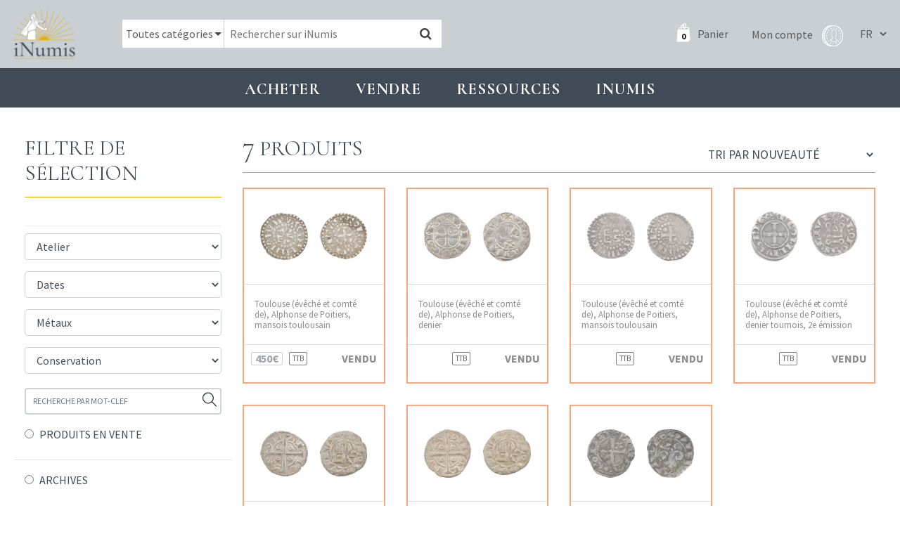

--- FILE ---
content_type: text/html; charset=UTF-8
request_url: https://www.inumis.com/product-category/monnaies/feodales/languedoc/eveche-et-comte-de-toulouse/alphonse-de-poitiers-eveche-et-comte-de-toulouse/
body_size: 9171
content:
<!DOCTYPE html><html lang="fr"><head><meta charset="uf8"><meta http-equiv="X-UA-Compatible" content="IE=edge,chrome=1"><meta name="viewport" content="width=device-width,initial-scale=1"><link rel="stylesheet" id="ao_optimized_gfonts" href="https://fonts.googleapis.com/css?family=Cormorant:400,700%7CSource+Sans+Pro:400,700%7CCormorant:400,700%7CSource+Sans+Pro:400,700&amp;display=swap"><link rel="preconnect" href="https://fonts.gstatic.com" crossorigin><link media="all" href="https://www.inumis.com/wp-content/cache/autoptimize/css/autoptimize_cc0f101c3c1229e1cacf6fcebfc8966d.css" rel="stylesheet"><link media="only screen and (max-width: 768px)" href="https://www.inumis.com/wp-content/cache/autoptimize/css/autoptimize_dcb2de333eec7ab4ae31385ed8d6a393.css" rel="stylesheet"><title>Alphonse de Poitiers | iNumis, boutique numismatique</title><meta name="robots" content="max-image-preview:large" /><meta name="google-site-verification" content="QdazLXKBLYPhHOc_H0I62daLCmE32SZ7YyaF-eyOvb4" /><link rel="canonical" href="https://www.inumis.com/product-category/monnaies/feodales/languedoc/eveche-et-comte-de-toulouse/alphonse-de-poitiers-eveche-et-comte-de-toulouse/" /><meta name="generator" content="All in One SEO Pro (AIOSEO) 4.6.6" /><meta property="og:locale" content="fr_FR" /><meta property="og:site_name" content="iNumis, boutique numismatique | Ventes Sur Offres, Numismate rue Vivienne Paris" /><meta property="og:type" content="article" /><meta property="og:title" content="Alphonse de Poitiers | iNumis, boutique numismatique" /><meta property="og:url" content="https://www.inumis.com/product-category/monnaies/feodales/languedoc/eveche-et-comte-de-toulouse/alphonse-de-poitiers-eveche-et-comte-de-toulouse/" /><meta property="article:publisher" content="https://www.facebook.com/iNumisParis" /><meta name="twitter:card" content="summary" /><meta name="twitter:title" content="Alphonse de Poitiers | iNumis, boutique numismatique" /> <script type="application/ld+json" class="aioseo-schema">{"@context":"https:\/\/schema.org","@graph":[{"@type":"BreadcrumbList","@id":"https:\/\/www.inumis.com\/product-category\/monnaies\/feodales\/languedoc\/eveche-et-comte-de-toulouse\/alphonse-de-poitiers-eveche-et-comte-de-toulouse\/#breadcrumblist","itemListElement":[{"@type":"ListItem","@id":"https:\/\/www.inumis.com\/#listItem","position":1,"name":"Domicile","item":"https:\/\/www.inumis.com\/","nextItem":"https:\/\/www.inumis.com\/product-category\/monnaies\/#listItem"},{"@type":"ListItem","@id":"https:\/\/www.inumis.com\/product-category\/monnaies\/#listItem","position":2,"name":"Monnaies","item":"https:\/\/www.inumis.com\/product-category\/monnaies\/","nextItem":"https:\/\/www.inumis.com\/product-category\/monnaies\/feodales\/#listItem","previousItem":"https:\/\/www.inumis.com\/#listItem"},{"@type":"ListItem","@id":"https:\/\/www.inumis.com\/product-category\/monnaies\/feodales\/#listItem","position":3,"name":"F\u00e9odales","item":"https:\/\/www.inumis.com\/product-category\/monnaies\/feodales\/","nextItem":"https:\/\/www.inumis.com\/product-category\/monnaies\/feodales\/languedoc\/#listItem","previousItem":"https:\/\/www.inumis.com\/product-category\/monnaies\/#listItem"},{"@type":"ListItem","@id":"https:\/\/www.inumis.com\/product-category\/monnaies\/feodales\/languedoc\/#listItem","position":4,"name":"Languedoc","item":"https:\/\/www.inumis.com\/product-category\/monnaies\/feodales\/languedoc\/","nextItem":"https:\/\/www.inumis.com\/product-category\/monnaies\/feodales\/languedoc\/eveche-et-comte-de-toulouse\/#listItem","previousItem":"https:\/\/www.inumis.com\/product-category\/monnaies\/feodales\/#listItem"},{"@type":"ListItem","@id":"https:\/\/www.inumis.com\/product-category\/monnaies\/feodales\/languedoc\/eveche-et-comte-de-toulouse\/#listItem","position":5,"name":"\u00c9v\u00each\u00e9 et comt\u00e9 de Toulouse","item":"https:\/\/www.inumis.com\/product-category\/monnaies\/feodales\/languedoc\/eveche-et-comte-de-toulouse\/","nextItem":"https:\/\/www.inumis.com\/product-category\/monnaies\/feodales\/languedoc\/eveche-et-comte-de-toulouse\/alphonse-de-poitiers-eveche-et-comte-de-toulouse\/#listItem","previousItem":"https:\/\/www.inumis.com\/product-category\/monnaies\/feodales\/languedoc\/#listItem"},{"@type":"ListItem","@id":"https:\/\/www.inumis.com\/product-category\/monnaies\/feodales\/languedoc\/eveche-et-comte-de-toulouse\/alphonse-de-poitiers-eveche-et-comte-de-toulouse\/#listItem","position":6,"name":"Alphonse de Poitiers","previousItem":"https:\/\/www.inumis.com\/product-category\/monnaies\/feodales\/languedoc\/eveche-et-comte-de-toulouse\/#listItem"}]},{"@type":"CollectionPage","@id":"https:\/\/www.inumis.com\/product-category\/monnaies\/feodales\/languedoc\/eveche-et-comte-de-toulouse\/alphonse-de-poitiers-eveche-et-comte-de-toulouse\/#collectionpage","url":"https:\/\/www.inumis.com\/product-category\/monnaies\/feodales\/languedoc\/eveche-et-comte-de-toulouse\/alphonse-de-poitiers-eveche-et-comte-de-toulouse\/","name":"Alphonse de Poitiers | iNumis, boutique numismatique","inLanguage":"fr-FR","isPartOf":{"@id":"https:\/\/www.inumis.com\/#website"},"breadcrumb":{"@id":"https:\/\/www.inumis.com\/product-category\/monnaies\/feodales\/languedoc\/eveche-et-comte-de-toulouse\/alphonse-de-poitiers-eveche-et-comte-de-toulouse\/#breadcrumblist"}},{"@type":"Organization","@id":"https:\/\/www.inumis.com\/#organization","name":"iNumis, boutique numismatique","description":"Ventes Sur Offres, Numismate rue Vivienne Paris","url":"https:\/\/www.inumis.com\/","telephone":"+33140138319","sameAs":["https:\/\/www.facebook.com\/iNumisParis","https:\/\/www.instagram.com\/inumisparis\/"]},{"@type":"WebSite","@id":"https:\/\/www.inumis.com\/#website","url":"https:\/\/www.inumis.com\/","name":"iNumis, boutique numismatique","description":"Ventes Sur Offres, Numismate rue Vivienne Paris","inLanguage":"fr-FR","publisher":{"@id":"https:\/\/www.inumis.com\/#organization"}}]}</script> <link rel="alternate" href="https://www.inumis.com/product-category/monnaies/feodales/languedoc/eveche-et-comte-de-toulouse/alphonse-de-poitiers-eveche-et-comte-de-toulouse/" hreflang="fr" /><link rel="alternate" href="https://www.inumis.com/en/product-category/monnaies/feodales/languedoc/eveche-et-comte-de-toulouse/alphonse-de-poitiers-eveche-et-comte-de-toulouse/" hreflang="en" /><link href='https://fonts.gstatic.com' crossorigin='anonymous' rel='preconnect' /><link rel="alternate" type="application/rss+xml" title="Flux pour iNumis, boutique numismatique &raquo; Alphonse de Poitiers Catégorie" href="https://www.inumis.com/product-category/monnaies/feodales/languedoc/eveche-et-comte-de-toulouse/alphonse-de-poitiers-eveche-et-comte-de-toulouse/feed/" />  <script type="text/javascript" src="https://www.inumis.com/wp-includes/js/jquery/jquery.min.js?ver=3.7.1" id="jquery-core-js"></script> <script type="text/javascript" src="https://www.inumis.com/wp-includes/js/jquery/jquery-migrate.min.js?ver=3.4.1" id="jquery-migrate-js"></script> <link rel="https://api.w.org/" href="https://www.inumis.com/wp-json/" /> <noscript><style>.woocommerce-product-gallery{ opacity: 1 !important; }</style></noscript><link rel="icon" href="https://www.inumis.com/wp-content/uploads/2018/08/cropped-logo-inumis-32x32.png" sizes="32x32" /><link rel="icon" href="https://www.inumis.com/wp-content/uploads/2018/08/cropped-logo-inumis-192x192.png" sizes="192x192" /><link rel="apple-touch-icon" href="https://www.inumis.com/wp-content/uploads/2018/08/cropped-logo-inumis-180x180.png" /><meta name="msapplication-TileImage" content="https://www.inumis.com/wp-content/uploads/2018/08/cropped-logo-inumis-270x270.png" /> <script async src="https://www.googletagmanager.com/gtag/js?id=UA-139350229-1"></script> <script>window.dataLayer = window.dataLayer || [];
            function gtag(){dataLayer.push(arguments);}
            gtag('js', new Date());
            gtag('config', 'UA-139350229-1');</script> </head><body class="archive tax-product_cat term-alphonse-de-poitiers-eveche-et-comte-de-toulouse term-92553 woocommerce woocommerce-page woocommerce-no-js"><header id="main-header" class=""><nav class="navbar navbar-expand-lg navbar-dark"> <button class="navbar-toggler navbar-toggler-right btn" type="button"
 aria-label="Toggle navigation"
 aria-expanded="false"
 aria-controls="main-menu"
 data-toggle="collapse"
 data-target="#main-menu"> <span class="navbar-toggler-icon"></span> </button> <a href="/" class="navbar-brand"> <img src="/wp-content/themes/bb-theme/assets/img/logo-inumis-menu.png" alt="Logo Inumis" class="desktop"> <img src="/wp-content/themes/bb-theme/assets/img/logo-inumis-menu-mobile.png" alt="Logo Inumis" class="mobile"> </a><div class="align-items-center flex-sm-row" id="navBar"><div class="nav-wrapper"><form role="search" method="get" class="woocommerce-product-search" action="https://www.inumis.com/"><div class="cate-dropdown-wrapper"> <select name="product_cat" id="product_cat" class="cate-dropdown"><option value="0" selected>Toutes catégories</option><option value="monnaies" >Monnaies</option><option value="jetons" >Jetons</option><option value="medailles" >Médailles</option><option value="livres-anciens" >Livres anciens</option> </select></div> <input type="search" class="search-field" placeholder="Rechercher sur iNumis" value="" name="s" /> <input type="hidden" name="product_status" value="boutique-vso"> <button type="submit" data-toggle="tooltip" data-placement="right" title="Notre moteur de recherche croise les mots clés afin d'afficher les résultats les plus pertinents : par exemple si vous cherchez toutes les monnaies d'Henri II frappées à Paris en vente dans notre boutique, saisissez 'Henri II Paris'"><i class="fa fa-search"></i></button> <input type="hidden" name="post_type" value="product" /></form><div class="nav-right"> <a class="cart-customlocation" href="https://www.inumis.com/cart/" title="Panier"> <span id="cart-nb-prod"></span> <i class="icon-pannier-blanc"></i> <span class="text">Panier</span> </a> <a href="https://www.inumis.com/mon-compte/" title="Mon compte" class="account-link"> <span class="text">Mon compte</span> <i class="iconimg-profil"></i> </a><div class="language-switcher"> <select name="lang_choice_1" id="lang_choice_1" class="pll-switcher-select"><option value="https://www.inumis.com/product-category/monnaies/feodales/languedoc/eveche-et-comte-de-toulouse/alphonse-de-poitiers-eveche-et-comte-de-toulouse/" lang="fr-FR" selected='selected'>fr</option><option value="https://www.inumis.com/en/product-category/monnaies/feodales/languedoc/eveche-et-comte-de-toulouse/alphonse-de-poitiers-eveche-et-comte-de-toulouse/" lang="en-US">en</option> </select> <script type="text/javascript">document.getElementById( "lang_choice_1" ).addEventListener( "change", function ( event ) { location.href = event.currentTarget.value; } )</script> </div></div></div></div></nav></header><div id="main-menu" class="noprint"><ul class="navbar-nav"><li class="nav-item  menu-item menu-item-type-custom menu-item-object-custom menu-item-1154 menu-item-has-children dropdown"
 data-animation-in="fadeIn" data-animation-out="fadeOut" data-max-width="60%" data-position="left"> <a  class="nav-link dropdown-toogle"
 aria-haspopup="true" aria-expanded="false"
 id="subMenu-1" data-toggle="dropdown"
 > Acheter </a><div class="dropdown-menu" aria-labelledby="subMenu-1"> <a href="/shop/?product_status=vente-boutique" class="dropdown-item " > Boutique : voir tous les articles en stock </a> <a href="#" class="dropdown-item disable-item" > VSO en cours </a> <a href="https://www.inumis.com/wp-content/uploads/2019/10/MODE-DEMPLOI-Vente-sur-Offres-au-18.10.2019.pdf" class="dropdown-item " target="_blank" > VSO, Comment participer ? </a> <a href="https://www.inumis.com/wp-content/uploads/2019/02/MODE_EMPLOI_Vente_Aux_Ench%C3%A8res_iNumis.pdf" class="dropdown-item " target="_blank" > Vente aux enchères : comment participer ? </a> <a href="https://www.inumis.com/wp-content/uploads/2019/08/R%C3%A8glement-Terms-and-condition-FR.pdf" class="dropdown-item " target="_blank" > Ventes en ligne : où et comment miser ? </a> <a href="https://www.ebay.fr/str/inumis?_sop=10&rt=nc" class="dropdown-item " target="_blank" > Notre boutique Ebay </a> <a href="https://www.inumis.com/boutique-en-ligne-conditions-generales-de-vente/" class="dropdown-item " > Conditions générales de vente </a> <a href="https://www.inumis.com/frais-denvois/" class="dropdown-item " > Frais d’envois et Modes de paiements </a></div></li><li class="nav-item  menu-item menu-item-type-custom menu-item-object-custom menu-item-1155 menu-item-has-children dropdown"
 data-animation-in="fadeIn" data-animation-out="fadeOut" data-max-width="60%" data-position="left"> <a  class="nav-link dropdown-toogle"
 aria-haspopup="true" aria-expanded="false"
 id="subMenu-2" data-toggle="dropdown"
 > Vendre </a><div class="dropdown-menu" aria-labelledby="subMenu-2"> <a href="https://www.inumis.com/vendre-ou-deposer-chez-inumis/" class="dropdown-item " > Vendre ou déposer chez iNumis </a> <a href="https://www.inumis.com/contact/" class="dropdown-item " > Contact </a> <a href="https://www.inumis.com/nos-meilleures-ventes/" class="dropdown-item " > Nos meilleures ventes </a></div></li><li class="nav-item  menu-item menu-item-type-custom menu-item-object-custom menu-item-1156 menu-item-has-children dropdown"
 data-animation-in="fadeIn" data-animation-out="fadeOut" data-max-width="60%" data-position="left"> <a  class="nav-link dropdown-toogle"
 aria-haspopup="true" aria-expanded="false"
 id="subMenu-3" data-toggle="dropdown"
 > Ressources </a><div class="dropdown-menu" aria-labelledby="subMenu-3"> <a href="https://www.inumis.com/etats-de-conservation/" class="dropdown-item " > Etats de conservation </a> <a href="/shop/?product_status=archive" class="dropdown-item " > ARCHIVES </a> <a href="https://www.inumis.com/ouvrages-numerises/" class="dropdown-item " > Ouvrages de numismatique numérisés </a> <a href="https://www.inumis.com/articles-archive/" class="dropdown-item " > Articles des catalogues </a> <a href="https://www.inumis.com/articles-monnaies-royales/" class="dropdown-item " > Articles – Monnaies </a> <a href="https://www.inumis.com/medailles-jetons-sceaux/" class="dropdown-item " > Articles – Médailles, jetons, sceaux </a> <a href="https://www.sixbid.com/en/auctions/past/page/1/perPage/100?auctioneer=inumis" class="dropdown-item " target="_blank" > Sixbid : nos Ventes passées </a> <a href="https://www.inumis.com/ressources/" class="dropdown-item " > Liens utiles </a></div></li><li class="nav-item  menu-item menu-item-type-custom menu-item-object-custom menu-item-271432 menu-item-has-children dropdown"
 data-animation-in="fadeIn" data-animation-out="fadeOut" data-max-width="60%" data-position="left"> <a  class="nav-link dropdown-toogle"
 aria-haspopup="true" aria-expanded="false"
 id="subMenu-4" data-toggle="dropdown"
 > INUMIS </a><div class="dropdown-menu" aria-labelledby="subMenu-4"> <a href="https://www.inumis.com/actualites/" class="dropdown-item " > Actualités </a> <a href="https://www.inumis.com/contact/" class="dropdown-item " > Contact </a> <a href="https://www.inumis.com/qui-sommes-nous/" class="dropdown-item " > Qui sommes-nous ? </a> <a href="https://www.inumis.com/lequipe-inumis/" class="dropdown-item " > L’équipe iNumis </a></div></li></ul></div><section id="content" role="main" class="content-wrapper"><div class="wrapper "><div class="container-fluid" id="page-produits"><div class="row"><div class="col-md-3 col-filter-products"><h2 class="title-1 filter-products"> Filtre de sélection <i class="ti-angle-down toogle-filters"></i></h2><div class="filters-block"><div class="selected-filters"></div><div class="bb-filters"><div class="bb-filter-categ"> <img src="/wp-content/themes/bb-theme/assets/img/ajax-loader.gif" class="loader-gif"></div><div class="bb-filter-ateliers"></div><div class="bb-filter-dates"></div><div class="bb-filter-metaux"></div><div class="bb-filter-conservation"></div><div class="bb-filter-price"></div><div class="bb-filter-vso"></div></div><div class="form-group" id="search-text"> <input type="text" placeholder="RECHERCHE PAR MOT-CLEF" class="form-control"> <i class="search-by-text-btn ti-search" data-toggle="tooltip" data-placement="right" title="Notre moteur de recherche croise les mots clés afin d'afficher les résultats les plus pertinents : par exemple si vous cherchez toutes les monnaies d'Henri II frappées à Paris en vente dans notre boutique, saisissez 'Henri II Paris'"></i></div><div class="row" id="filter-stock"><div class="col-md-12"> <input type="radio" name="sale-filter"  id="sale-filter1" value="vente-boutique" class="filter-product" data-type="product_status"
 > <label for="sale-filter1">PRODUITS EN VENTE</label></div><hr><div class="col-md-12"> <input type="radio" name="sale-filter" id="sale-filter3" value="archive" class="filter-product" data-type="product_status"
 > <label for="sale-filter3">ARCHIVES</label></div></div> <input type="hidden" value="/shop/" id="currentURI"></div></div><div class="col-md-9"><div class="row"><div class="col-md-12"><h2 class="title-1 col-r-title "><div class='nb-result'><span>7</span> Produits</div><form class="woocommerce-ordering" method="get"> <select name="orderby" class="orderby"><option value="popularity" >Tri par popularité</option><option value="date"  selected='selected'>Tri par nouveauté</option><option value="price" >Tri par tarif croissant</option><option value="price-desc" >Tri par tarif décroissant</option> </select> <input type="hidden" name="paged" value="1" /></form></h2></div></div><div class="row product-list"><div class="col-xl-3 col-lg-6 col-md-6 col-sm-6" data-debug="archive "><article class="product-block product-archive urn-2503366  post-412476 product type-product status-publish product_cat-alphonse-de-poitiers-eveche-et-comte-de-toulouse product_cat-eveche-et-comte-de-toulouse product_cat-feodales product_cat-languedoc product_cat-monnaies pa_metaux-billon pa_raretes-rr first outofstock taxable shipping-taxable purchasable product-type-simple"><div class="row  bp-first-row"><div class="pb-thumbs col-md-12"> <a href="https://www.inumis.com/shop/toulouse-eveche-et-comte-de-alphonse-de-poitiers-mansois-toulousain-2503366/"><div class="thumb-wrap"  > <img src="https://images.inumis.com/pictures/63282c5d-ea5b-d54d-a887-f3004b02121f.jpg" alt="Toulouse (évêché et comté de), Alphonse de Poitiers, mansois toulousain" loading="lazy"/></div><div class="thumb-wrap"  > <img src="https://images.inumis.com/pictures/fd3c93a5-0efd-f34b-a381-82f1b85da9ed.jpg" alt="Toulouse (évêché et comté de), Alphonse de Poitiers, mansois toulousain" loading="lazy"/></div> </a></div><div class="pb-title col-md-12"><h3 class="product-title"> <a href="https://www.inumis.com/shop/toulouse-eveche-et-comte-de-alphonse-de-poitiers-mansois-toulousain-2503366/"> Toulouse (évêché et comté de), Alphonse de Poitiers, mansois toulousain </a></h3></div></div><div class="pb-extra"><div class="row align-items-center"><div class="col-md-3 col-3"><div class="price product-archive ">450€</div></div><div class="col-md-3 col-3 text-center"> <span class="rarete">TTB</span></div><div class="col-md-6 col-6 text-right"> <strong class="product-archive-label">VENDU</strong></div></div></div></article></div><div class="col-xl-3 col-lg-6 col-md-6 col-sm-6" data-debug="archive "><article class="product-block product-archive urn-1803008  post-412476 product type-product status-publish product_cat-alphonse-de-poitiers-eveche-et-comte-de-toulouse product_cat-eveche-et-comte-de-toulouse product_cat-feodales product_cat-languedoc product_cat-monnaies pa_metaux-billon pa_raretes-rr outofstock taxable shipping-taxable purchasable product-type-simple"><div class="row  bp-first-row"><div class="pb-thumbs col-md-12"> <a href="https://www.inumis.com/shop/toulouse-eveche-et-comte-de-alphonse-de-poitiers-denier-1803008/"><div class="thumb-wrap"  > <img src="https://images.inumis.com/pictures/016917e7-af69-044b-9142-d77a3c10af3d.jpg" alt="Toulouse (évêché et comté de), Alphonse de Poitiers, denier" loading="lazy"/></div><div class="thumb-wrap"  > <img src="https://images.inumis.com/pictures/f418ad72-1637-d040-9091-5be833ff7932.jpg" alt="Toulouse (évêché et comté de), Alphonse de Poitiers, denier" loading="lazy"/></div> </a></div><div class="pb-title col-md-12"><h3 class="product-title"> <a href="https://www.inumis.com/shop/toulouse-eveche-et-comte-de-alphonse-de-poitiers-denier-1803008/"> Toulouse (évêché et comté de), Alphonse de Poitiers, denier </a></h3></div></div><div class="pb-extra"><div class="row align-items-center"><div class="col-md-3 col-3"></div><div class="col-md-3 col-3 text-center"> <span class="rarete">TTB</span></div><div class="col-md-6 col-6 text-right"> <strong class="product-archive-label">VENDU</strong></div></div></div></article></div><div class="col-xl-3 col-lg-6 col-md-6 col-sm-6" data-debug="archive "><article class="product-block product-archive urn-1408490  post-412476 product type-product status-publish product_cat-alphonse-de-poitiers-eveche-et-comte-de-toulouse product_cat-eveche-et-comte-de-toulouse product_cat-feodales product_cat-languedoc product_cat-monnaies pa_metaux-billon pa_raretes-rr outofstock taxable shipping-taxable purchasable product-type-simple"><div class="row  bp-first-row"><div class="pb-thumbs col-md-12"> <a href="https://www.inumis.com/shop/toulouse-eveche-et-comte-de-alphonse-de-poitiers-mansois-toulousain-1408490/"><div class="thumb-wrap"  > <img src="https://images.inumis.com/pictures/27a4ab3b-bbfd-b746-9283-1576a51b8059.jpg" alt="Toulouse (évêché et comté de), Alphonse de Poitiers, mansois toulousain" loading="lazy"/></div><div class="thumb-wrap"  > <img src="https://images.inumis.com/pictures/35cb1f30-a5f0-1646-94e1-6cacf752c9eb.jpg" alt="Toulouse (évêché et comté de), Alphonse de Poitiers, mansois toulousain" loading="lazy"/></div> </a></div><div class="pb-title col-md-12"><h3 class="product-title"> <a href="https://www.inumis.com/shop/toulouse-eveche-et-comte-de-alphonse-de-poitiers-mansois-toulousain-1408490/"> Toulouse (évêché et comté de), Alphonse de Poitiers, mansois toulousain </a></h3></div></div><div class="pb-extra"><div class="row align-items-center"><div class="col-md-3 col-3"></div><div class="col-md-3 col-3 text-center"> <span class="rarete">TTB</span></div><div class="col-md-6 col-6 text-right"> <strong class="product-archive-label">VENDU</strong></div></div></div></article></div><div class="col-xl-3 col-lg-6 col-md-6 col-sm-6" data-debug="archive "><article class="product-block product-archive urn-1408489  post-412476 product type-product status-publish product_cat-alphonse-de-poitiers-eveche-et-comte-de-toulouse product_cat-eveche-et-comte-de-toulouse product_cat-feodales product_cat-languedoc product_cat-monnaies pa_metaux-billon pa_raretes-rr last outofstock taxable shipping-taxable purchasable product-type-simple"><div class="row  bp-first-row"><div class="pb-thumbs col-md-12"> <a href="https://www.inumis.com/shop/toulouse-eveche-et-comte-de-alphonse-de-poitiers-denier-tournois-2e-emission-1408489/"><div class="thumb-wrap"  > <img src="https://images.inumis.com/pictures/6107e53c-2232-dc49-a4e4-3fc8bad456ae.jpg" alt="Toulouse (évêché et comté de), Alphonse de Poitiers, denier tournois, 2e émission" loading="lazy"/></div><div class="thumb-wrap"  > <img src="https://images.inumis.com/pictures/dd2eccbe-1040-cd48-ba73-13d72be7b314.jpg" alt="Toulouse (évêché et comté de), Alphonse de Poitiers, denier tournois, 2e émission" loading="lazy"/></div> </a></div><div class="pb-title col-md-12"><h3 class="product-title"> <a href="https://www.inumis.com/shop/toulouse-eveche-et-comte-de-alphonse-de-poitiers-denier-tournois-2e-emission-1408489/"> Toulouse (évêché et comté de), Alphonse de Poitiers, denier tournois, 2e émission </a></h3></div></div><div class="pb-extra"><div class="row align-items-center"><div class="col-md-3 col-3"></div><div class="col-md-3 col-3 text-center"> <span class="rarete">TTB</span></div><div class="col-md-6 col-6 text-right"> <strong class="product-archive-label">VENDU</strong></div></div></div></article></div><div class="col-xl-3 col-lg-6 col-md-6 col-sm-6" data-debug="archive "><article class="product-block product-archive urn-1403663  post-412476 product type-product status-publish product_cat-alphonse-de-poitiers-eveche-et-comte-de-toulouse product_cat-eveche-et-comte-de-toulouse product_cat-feodales product_cat-languedoc product_cat-monnaies pa_metaux-billon pa_raretes-rr first outofstock taxable shipping-taxable purchasable product-type-simple"><div class="row  bp-first-row"><div class="pb-thumbs col-md-12"> <a href="https://www.inumis.com/shop/toulouse-eveche-et-comte-de-alphonse-de-poitiers-obole-1403663/"><div class="thumb-wrap"  > <img src="https://images.inumis.com/pictures/1e361c4c-951e-274b-acf2-76beb11c5f10.jpg" alt="Toulouse (évêché et comté de), Alphonse de Poitiers, obole" loading="lazy"/></div><div class="thumb-wrap"  > <img src="https://images.inumis.com/pictures/d07610c2-546c-ca43-bf76-747762b25971.jpg" alt="Toulouse (évêché et comté de), Alphonse de Poitiers, obole" loading="lazy"/></div> </a></div><div class="pb-title col-md-12"><h3 class="product-title"> <a href="https://www.inumis.com/shop/toulouse-eveche-et-comte-de-alphonse-de-poitiers-obole-1403663/"> Toulouse (évêché et comté de), Alphonse de Poitiers, obole </a></h3></div></div><div class="pb-extra"><div class="row align-items-center"><div class="col-md-3 col-3"><div class="price product-archive ">400€</div></div><div class="col-md-3 col-3 text-center"> <span class="rarete">TB+</span></div><div class="col-md-6 col-6 text-right"> <strong class="product-archive-label">VENDU</strong></div></div></div></article></div><div class="col-xl-3 col-lg-6 col-md-6 col-sm-6" data-debug="archive "><article class="product-block product-archive urn-1209018  post-412476 product type-product status-publish product_cat-alphonse-de-poitiers-eveche-et-comte-de-toulouse product_cat-eveche-et-comte-de-toulouse product_cat-feodales product_cat-languedoc product_cat-monnaies pa_metaux-billon pa_raretes-rr outofstock taxable shipping-taxable purchasable product-type-simple"><div class="row  bp-first-row"><div class="pb-thumbs col-md-12"> <a href="https://www.inumis.com/shop/toulouse-eveche-et-comte-de-alphonse-de-poitiers-obole-1209018/"><div class="thumb-wrap"  > <img src="https://images.inumis.com/pictures/ee2005c2-e16e-2844-980c-3e4d36ca66f0.jpg" alt="Toulouse (évêché et comté de), Alphonse de Poitiers, obole" loading="lazy"/></div><div class="thumb-wrap"  > <img src="https://images.inumis.com/pictures/542f3d0a-2c5a-5744-a9d3-f39359c95603.jpg" alt="Toulouse (évêché et comté de), Alphonse de Poitiers, obole" loading="lazy"/></div> </a></div><div class="pb-title col-md-12"><h3 class="product-title"> <a href="https://www.inumis.com/shop/toulouse-eveche-et-comte-de-alphonse-de-poitiers-obole-1209018/"> Toulouse (évêché et comté de), Alphonse de Poitiers, obole </a></h3></div></div><div class="pb-extra"><div class="row align-items-center"><div class="col-md-3 col-3"><div class="price product-archive ">500€</div></div><div class="col-md-3 col-3 text-center"> <span class="rarete">TB+</span></div><div class="col-md-6 col-6 text-right"> <strong class="product-archive-label">VENDU</strong></div></div></div></article></div><div class="col-xl-3 col-lg-6 col-md-6 col-sm-6" data-debug="archive "><article class="product-block product-archive urn-800035  post-412476 product type-product status-publish product_cat-alphonse-de-poitiers-eveche-et-comte-de-toulouse product_cat-eveche-et-comte-de-toulouse product_cat-feodales product_cat-languedoc product_cat-monnaies pa_metaux-billon pa_raretes-rr outofstock taxable shipping-taxable purchasable product-type-simple"><div class="row  bp-first-row"><div class="pb-thumbs col-md-12"> <a href="https://www.inumis.com/shop/toulouse-eveche-et-comte-de-alphonse-de-poitiers-denier-800035/"><div class="thumb-wrap"  > <img src="https://images.inumis.com/pictures/5aee71f3-93a3-034a-bba2-0703ba60be20.jpg" alt="Toulouse (évêché et comté de), Alphonse de Poitiers, denier" loading="lazy"/></div><div class="thumb-wrap"  > <img src="https://images.inumis.com/pictures/32a08715-a327-3d47-ba05-88bfeff05774.jpg" alt="Toulouse (évêché et comté de), Alphonse de Poitiers, denier" loading="lazy"/></div> </a></div><div class="pb-title col-md-12"><h3 class="product-title"> <a href="https://www.inumis.com/shop/toulouse-eveche-et-comte-de-alphonse-de-poitiers-denier-800035/"> Toulouse (évêché et comté de), Alphonse de Poitiers, denier </a></h3></div></div><div class="pb-extra"><div class="row align-items-center"><div class="col-md-3 col-3"></div><div class="col-md-3 col-3 text-center"> <span class="rarete">TB+</span></div><div class="col-md-6 col-6 text-right"> <strong class="product-archive-label">VENDU</strong></div></div></div></article></div></div></div></div></main></div></div></div></section><footer class="noprint"><div class="container-fluid"><div class="row"><div class="col-lg-3 col1 col-md-6"><div class="row row-eq-height"><div class="col-md-6 col-left-adresse"> <img src="/wp-content/themes/bb-theme/assets/img/logo-inumis-blanc.png" alt="Logo Inumis"><p> 46 rue Vivienne, <br> 75002 Paris <br> +33 (0)1 40 13 83 19 <br> info@inumis.com <br> © 2026</p></div><div class="col-md-6 my-auto"> <a href="/contact/"> <img src="/wp-content/themes/bb-theme/assets/img/footer-inumis.jpeg" alt="Boutique Inumis" class="img-boutique"> </a></div></div></div><div class="col-lg-3 col-md-6"><ul class="menu-footer"><li class="  menu-item menu-item-type-post_type menu-item-object-page menu-item-331509"> <a href="https://www.inumis.com/qui-sommes-nous/" class=""> Qui sommes-nous ? </a></li><li class="  menu-item menu-item-type-post_type menu-item-object-page menu-item-331506"> <a href="https://www.inumis.com/boutique-en-ligne-conditions-generales-de-vente/" class=""> Conditions générales de vente </a></li><li class="  menu-item menu-item-type-post_type menu-item-object-page menu-item-331507"> <a href="https://www.inumis.com/frais-denvois/" class=""> Frais d'envois </a></li><li class="  menu-item menu-item-type-post_type menu-item-object-page menu-item-331508"> <a href="https://www.inumis.com/politique-de-confidentialite/" class=""> Politique de confidentialité </a></li></ul></div><div class="col-lg-3 col-md-6"><ul class="menu-footer"><li class="  menu-item menu-item-type-post_type menu-item-object-page menu-item-331510"> <a href="https://www.inumis.com/contact/" class=""> Contact </a></li><li class="  menu-item menu-item-type-post_type menu-item-object-page menu-item-331511"> <a href="https://www.inumis.com/paiements-securise/" class=""> Paiements sécurisé </a></li><li class="  menu-item menu-item-type-post_type menu-item-object-page menu-item-331512"> <a href="https://www.inumis.com/ressources/" class=""> Liens utiles </a></li></ul></div><div class="col-lg-3 col-md-6 col-shops"><h2>NOS BOUTIQUES</h2> <a href="https://www.ebay.fr/str/inumis?_sop=10&rt=nc" target="_blank" rel="nofollow" class="cs1"> <img src="/wp-content/themes/bb-theme/assets/img/logos-shops/ebay.png" alt="ebay Inumis"> </a> <a href="https://www.numisbids.com/" target="_blank" rel="nofollow" class="cs1"> <img src="/wp-content/themes/bb-theme/assets/img/logos-shops/NumisBids.png" alt="NumisBids Inumis"> </a> <a href="https://www.sixbid.com/" target="_blank" rel="nofollow" class="cs2"> <img src="/wp-content/themes/bb-theme/assets/img/logos-shops/SixBidCom.png" alt="SixBid Inumis"> </a><h2>RETROUVEZ-NOUS SUR</h2> <a href="https://www.facebook.com/iNumisParis/?ref=bookmarks" target="_blank" rel="nofollow" class="social"> <i class="fa fa-facebook"></i> </a> <a href=https://www.instagram.com/inumisparis/?hl=fr" target="_blank" rel="nofollow" class="social"> <i class="fa fa-instagram"></i> </a></div></div></div></footer><div id="modal-zoom-image" class="modal" tabindex="-1"><div class="modal-dialog"><div class="modal-content"><div class="modal-body"></div></div></div></div><div id="pum-406426" class="pum pum-overlay pum-theme-397783 pum-theme-theme-par-defaut popmake-overlay click_open" data-popmake="{&quot;id&quot;:406426,&quot;slug&quot;:&quot;vacances-dete-2022&quot;,&quot;theme_id&quot;:397783,&quot;cookies&quot;:[],&quot;triggers&quot;:[{&quot;type&quot;:&quot;click_open&quot;,&quot;settings&quot;:{&quot;extra_selectors&quot;:&quot;&quot;,&quot;cookie_name&quot;:null}}],&quot;mobile_disabled&quot;:null,&quot;tablet_disabled&quot;:null,&quot;meta&quot;:{&quot;display&quot;:{&quot;stackable&quot;:false,&quot;overlay_disabled&quot;:false,&quot;scrollable_content&quot;:false,&quot;disable_reposition&quot;:false,&quot;size&quot;:&quot;medium&quot;,&quot;responsive_min_width&quot;:&quot;0%&quot;,&quot;responsive_min_width_unit&quot;:false,&quot;responsive_max_width&quot;:&quot;100%&quot;,&quot;responsive_max_width_unit&quot;:false,&quot;custom_width&quot;:&quot;640px&quot;,&quot;custom_width_unit&quot;:false,&quot;custom_height&quot;:&quot;380px&quot;,&quot;custom_height_unit&quot;:false,&quot;custom_height_auto&quot;:false,&quot;location&quot;:&quot;center top&quot;,&quot;position_from_trigger&quot;:false,&quot;position_top&quot;:&quot;100&quot;,&quot;position_left&quot;:&quot;0&quot;,&quot;position_bottom&quot;:&quot;0&quot;,&quot;position_right&quot;:&quot;0&quot;,&quot;position_fixed&quot;:false,&quot;animation_type&quot;:&quot;fade&quot;,&quot;animation_speed&quot;:&quot;350&quot;,&quot;animation_origin&quot;:&quot;center top&quot;,&quot;overlay_zindex&quot;:false,&quot;zindex&quot;:&quot;1999999999&quot;},&quot;close&quot;:{&quot;text&quot;:&quot;&quot;,&quot;button_delay&quot;:&quot;0&quot;,&quot;overlay_click&quot;:false,&quot;esc_press&quot;:false,&quot;f4_press&quot;:false},&quot;click_open&quot;:[]}}" role="dialog" aria-modal="false"
 ><div id="popmake-406426" class="pum-container popmake theme-397783 pum-responsive pum-responsive-medium responsive size-medium"><div class="pum-content popmake-content" tabindex="0"><p style="text-align: center;">Bonnes vacances d&rsquo;été à tous !!</p><p style="text-align: center;">***</p><p style="text-align: center;">Happy summer holidays everybody !!!</p></div> <button type="button" class="pum-close popmake-close" aria-label="Fermer"> FERMER </button></div></div><div id="pum-404718" class="pum pum-overlay pum-theme-397784 pum-theme-lightbox popmake-overlay pum-overlay-disabled click_open" data-popmake="{&quot;id&quot;:404718,&quot;slug&quot;:&quot;black-friday-26-27-28-novembre&quot;,&quot;theme_id&quot;:397784,&quot;cookies&quot;:[{&quot;event&quot;:&quot;on_popup_close&quot;,&quot;settings&quot;:{&quot;name&quot;:&quot;pum-404718&quot;,&quot;key&quot;:&quot;&quot;,&quot;session&quot;:false,&quot;path&quot;:&quot;1&quot;,&quot;time&quot;:&quot;1 month&quot;}}],&quot;triggers&quot;:[{&quot;type&quot;:&quot;click_open&quot;,&quot;settings&quot;:{&quot;cookie_name&quot;:[&quot;pum-404718&quot;],&quot;extra_selectors&quot;:&quot;&quot;}}],&quot;mobile_disabled&quot;:null,&quot;tablet_disabled&quot;:null,&quot;meta&quot;:{&quot;display&quot;:{&quot;stackable&quot;:&quot;1&quot;,&quot;overlay_disabled&quot;:&quot;1&quot;,&quot;scrollable_content&quot;:false,&quot;disable_reposition&quot;:false,&quot;size&quot;:&quot;custom&quot;,&quot;responsive_min_width&quot;:&quot;0px&quot;,&quot;responsive_min_width_unit&quot;:false,&quot;responsive_max_width&quot;:&quot;100px&quot;,&quot;responsive_max_width_unit&quot;:false,&quot;custom_width&quot;:&quot;100%&quot;,&quot;custom_width_unit&quot;:false,&quot;custom_height&quot;:&quot;380px&quot;,&quot;custom_height_unit&quot;:false,&quot;custom_height_auto&quot;:&quot;1&quot;,&quot;location&quot;:&quot;center top&quot;,&quot;position_from_trigger&quot;:false,&quot;position_top&quot;:&quot;0&quot;,&quot;position_left&quot;:&quot;0&quot;,&quot;position_bottom&quot;:&quot;10&quot;,&quot;position_right&quot;:&quot;10&quot;,&quot;position_fixed&quot;:&quot;1&quot;,&quot;animation_type&quot;:&quot;fadeAndSlide&quot;,&quot;animation_speed&quot;:&quot;300&quot;,&quot;animation_origin&quot;:&quot;top&quot;,&quot;overlay_zindex&quot;:false,&quot;zindex&quot;:&quot;1999999999&quot;},&quot;close&quot;:{&quot;text&quot;:&quot;&quot;,&quot;button_delay&quot;:&quot;0&quot;,&quot;overlay_click&quot;:false,&quot;esc_press&quot;:false,&quot;f4_press&quot;:false},&quot;click_open&quot;:[]}}" role="dialog" aria-modal="false"
 aria-labelledby="pum_popup_title_404718"><div id="popmake-404718" class="pum-container popmake theme-397784 size-custom pum-position-fixed"><div id="pum_popup_title_404718" class="pum-title popmake-title"> BLACK FRIDAY : 26/27/28 novembre</div><div class="pum-content popmake-content" tabindex="0"><div>Ces vendredi 26, samedi 27 et dimanche 28 novembre, iNumis vous offre les frais de port sur <u><strong>TOUTES vos commandes</strong></u> !</div><div>Renseignez simplement le code <strong><span style="text-decoration: underline;">INUMIS</span></strong><u><strong>BLACK2021 </strong></u>avant de finaliser vos achats 😉</div><div></div><div>***</div><div></div><div><em>These Friday, saturday and Sunday, </em><em>iNumis is glad to offer you the shipping </em><em>for <u><strong>ALL your purchases</strong></u> !</em></div><div><em> </em><em>Just enter the code <span style="text-decoration: underline;"><strong>INUMIS</strong></span><u><strong>BLACK2021</strong></u> before paying 😉</em></div></div> <button type="button" class="pum-close popmake-close" aria-label="Fermer"> × </button></div></div> <script type="text/javascript">var c = document.body.className;
		c = c.replace(/woocommerce-no-js/, 'woocommerce-js');
		document.body.className = c;</script> <script type="text/javascript" id="wc-add-to-cart-js-extra">var wc_add_to_cart_params = {"ajax_url":"\/wp-admin\/admin-ajax.php","wc_ajax_url":"\/?wc-ajax=%%endpoint%%","i18n_view_cart":"Voir le panier","cart_url":"https:\/\/www.inumis.com\/cart\/","is_cart":"","cart_redirect_after_add":"no"};</script> <script type="text/javascript" src="https://www.inumis.com/wp-content/plugins/woocommerce/assets/js/frontend/add-to-cart.min.js?ver=3.4.5" id="wc-add-to-cart-js"></script> <script type="text/javascript" src="https://www.inumis.com/wp-content/plugins/woocommerce/assets/js/jquery-blockui/jquery.blockUI.min.js?ver=2.70" id="jquery-blockui-js"></script> <script type="text/javascript" src="https://www.inumis.com/wp-content/plugins/woocommerce/assets/js/js-cookie/js.cookie.min.js?ver=2.1.4" id="js-cookie-js"></script> <script type="text/javascript" id="woocommerce-js-extra">var woocommerce_params = {"ajax_url":"\/wp-admin\/admin-ajax.php","wc_ajax_url":"\/?wc-ajax=%%endpoint%%"};</script> <script type="text/javascript" src="https://www.inumis.com/wp-content/plugins/woocommerce/assets/js/frontend/woocommerce.min.js?ver=3.4.5" id="woocommerce-js"></script> <script type="text/javascript" id="wc-cart-fragments-js-extra">var wc_cart_fragments_params = {"ajax_url":"\/wp-admin\/admin-ajax.php","wc_ajax_url":"\/?wc-ajax=%%endpoint%%","cart_hash_key":"wc_cart_hash_dea5201787c3659acd6a6868445634c3","fragment_name":"wc_fragments_dea5201787c3659acd6a6868445634c3"};</script> <script type="text/javascript" src="https://www.inumis.com/wp-content/plugins/woocommerce/assets/js/frontend/cart-fragments.min.js?ver=3.4.5" id="wc-cart-fragments-js"></script> <script type="text/javascript" src="https://www.inumis.com/wp-includes/js/jquery/ui/core.min.js?ver=1.13.2" id="jquery-ui-core-js"></script> <script type="text/javascript" id="popup-maker-site-js-extra">var pum_vars = {"version":"1.19.0","pm_dir_url":"https:\/\/www.inumis.com\/wp-content\/plugins\/popup-maker\/","ajaxurl":"https:\/\/www.inumis.com\/wp-admin\/admin-ajax.php","restapi":"https:\/\/www.inumis.com\/wp-json\/pum\/v1","rest_nonce":null,"default_theme":"397783","debug_mode":"","disable_tracking":"","home_url":"\/","message_position":"top","core_sub_forms_enabled":"1","popups":[],"cookie_domain":"","analytics_route":"analytics","analytics_api":"https:\/\/www.inumis.com\/wp-json\/pum\/v1"};
var pum_sub_vars = {"ajaxurl":"https:\/\/www.inumis.com\/wp-admin\/admin-ajax.php","message_position":"top"};
var pum_popups = {"pum-406426":{"triggers":[],"cookies":[],"disable_on_mobile":false,"disable_on_tablet":false,"atc_promotion":null,"explain":null,"type_section":null,"theme_id":"397783","size":"medium","responsive_min_width":"0%","responsive_max_width":"100%","custom_width":"640px","custom_height_auto":false,"custom_height":"380px","scrollable_content":false,"animation_type":"fade","animation_speed":"350","animation_origin":"center top","open_sound":"none","custom_sound":"","location":"center top","position_top":"100","position_bottom":"0","position_left":"0","position_right":"0","position_from_trigger":false,"position_fixed":false,"overlay_disabled":false,"stackable":false,"disable_reposition":false,"zindex":"1999999999","close_button_delay":"0","fi_promotion":null,"close_on_form_submission":false,"close_on_form_submission_delay":"0","close_on_overlay_click":false,"close_on_esc_press":false,"close_on_f4_press":false,"disable_form_reopen":false,"disable_accessibility":false,"theme_slug":"theme-par-defaut","id":406426,"slug":"vacances-dete-2022"},"pum-404718":{"triggers":[{"type":"click_open","settings":{"cookie_name":["pum-404718"],"extra_selectors":""}}],"cookies":[{"event":"on_popup_close","settings":{"name":"pum-404718","key":"","session":false,"path":"1","time":"1 month"}}],"disable_on_mobile":false,"disable_on_tablet":false,"atc_promotion":null,"explain":null,"type_section":null,"theme_id":"397784","size":"custom","responsive_min_width":"0px","responsive_max_width":"100px","custom_width":"100%","custom_height_auto":true,"custom_height":"380px","scrollable_content":false,"animation_type":"fadeAndSlide","animation_speed":"300","animation_origin":"top","open_sound":"none","custom_sound":"","location":"center top","position_top":"0","position_bottom":"10","position_left":"0","position_right":"10","position_from_trigger":false,"position_fixed":true,"overlay_disabled":true,"stackable":true,"disable_reposition":false,"zindex":"1999999999","close_button_delay":"0","fi_promotion":null,"close_on_form_submission":false,"close_on_form_submission_delay":"0","close_on_overlay_click":false,"close_on_esc_press":false,"close_on_f4_press":false,"disable_form_reopen":false,"disable_accessibility":false,"theme_slug":"lightbox","id":404718,"slug":"black-friday-26-27-28-novembre"}};</script> <script type="text/javascript" src="https://www.inumis.com/wp-content/plugins/popup-maker/assets/js/site.min.js?defer&amp;ver=1.19.0" id="popup-maker-site-js"></script> <script type="text/javascript" src="https://www.inumis.com/wp-content/themes/bb-theme/assets/dist/js/app.min.js?ver=v95" id="bb_js-js"></script> <script>$(document).ready(function() {
            var form = $('#save-research');
            form.submit(function (e) {
                e.preventDefault();
                //ajax call
                $.ajax({
                    url: form.attr('action'),
                    type: form.attr('method'),
                    data: new FormData( form[0] ),
                    processData: false,
                    contentType: false,
                    statusCode: {
                        200: function(response) {
                            form.html('');
                            $('.message').html(response.message);
                        }
                    }
                });
            });
            eqHeight('.pb-thumbs.col-md-12');
            if ($(window).width() > 767 ) {
                eqHeight('.product-title');
            }


            //SERCH TEXT
            $('#search-text .search-by-text-btn').click(function () {
                searchTextOnLeft();
            });
            $('#search-text').keypress(function( e ) {
                if (e.keyCode == 13) {
                    searchTextOnLeft();
                }
            });

            //recherche par lot
            
            //remove filter
            $('.filter-selected').click(function () {
                var type = $(this).data('type');
                if($(this).data('categorieparent') != undefined) {
                    var uri = updateQueryStringParameter(type, $(this).data('categorieparent'));
                } else {
                    var uri = removeURLParameter(type);
                }
                $(this).remove();
                location.href = uri;
            });

            iniFilters("fr", "product_cat=alphonse-de-poitiers-eveche-et-comte-de-toulouse&");
            iniFilterOnChange();
            //countdown
            countDownVSO();
        });</script> </body></html>